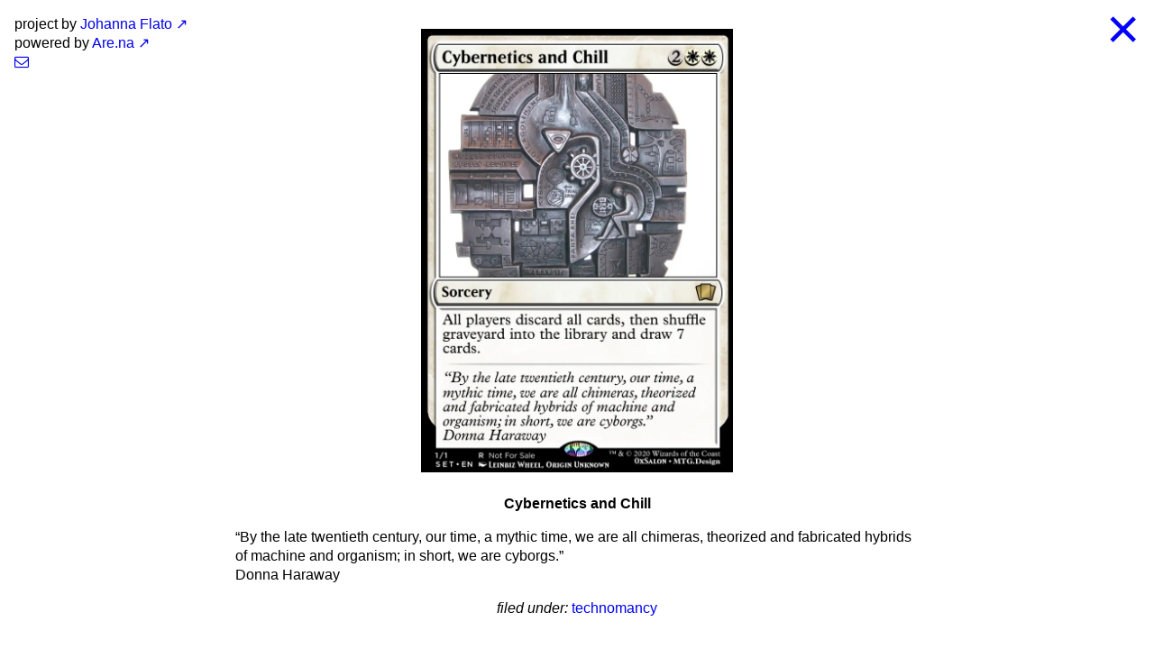

--- FILE ---
content_type: text/html; charset=utf-8
request_url: https://www.syn.site/block/9464356
body_size: 2188
content:
<!DOCTYPE html>
<html lang="en">
  <head>
    <meta charset="utf-8" />
    <meta name="viewport" content="width=device-width, initial-scale=1, viewport-fit=cover" />
    <meta name="apple-mobile-web-app-capable" content="yes" />
    <meta name="theme-color" content="#000000" />
    <title>Syn-Site</title>
    <link rel="stylesheet" href="https://use.typekit.net/uaf1lhy.css">
    <link rel="stylesheet" href="https://cdnjs.cloudflare.com/ajax/libs/font-awesome/4.7.0/css/font-awesome.min.css">
    <link rel="stylesheet" href="/stylesheets/app.css" />
    <script src="https://unpkg.com/imagesloaded@4/imagesloaded.pkgd.min.js"></script>
    <script src="https://unpkg.com/packery@2/dist/packery.pkgd.min.js"></script>
    <script src="https://unpkg.com/draggabilly@2/dist/draggabilly.pkgd.min.js"></script>
  </head>
  <body>
<main id="show">
  <nav class="menu">
  <ul class="links-list">
    <li>
      project by <a class="external-link" href="https://www.johannaflato.com/" target="_blank" rel="noopener noreferrer">Johanna Flato</a>
    </li>
    <li>
      powered by <a class="external-link" href="https://www.are.na/johanna-flato/syn-site" target="_blank" rel="noopener noreferrer">Are.na</a>
    </li>
    <li>
      <a class="fa" href="mailto:info@johannaflato.com">&#xf003;</a>
    </li>
  </ul>
</nav>
  <div class="block">
    <div class="back-x cursor" onclick="goBack()">&times;</div>
    
      <img src="https://images.are.na/[base64]?bc=0" />
    
  </div>
  <div class="block-metadata">
    <h2 class="block-metadata-title">Cybernetics and Chill</h2>
    
      <div class="block-metadata-description">
        <p>“By the late twentieth century, our time, a mythic time, we are all chimeras, theorized and fabricated hybrids of machine and organism; in short, we are cyborgs.”<br>
Donna Haraway</p>
      </div>
    
    <div>
  
  
  <ul class="connections">
    <i>filed under: </i>
    <li><a href="/channels/technomancy-odyinlslmv0">technomancy</a></li>
  </ul>
</div>
    
  </div>
</main>
  <script src="/javascripts/app.js"></script>
</body>
</html>

--- FILE ---
content_type: text/css; charset=utf-8
request_url: https://www.syn.site/stylesheets/app.css
body_size: 11206
content:
html {
  box-sizing: border-box;
}

*,
*::before,
*::after {
  box-sizing: inherit;
}

body {
  margin: 0;
  padding: 0;
  font-family: Arial, 'Helvetica Neue', Helvetica, sans-serif;
  font-style: normal;
  font-size: 16px;
  line-height: 1.33;
  -webkit-font-smoothing: antialiased;
}

a {
  text-decoration: none;
  transition: 500ms;
}

a:visited {
  color: blue;
}

a.external-link::after {
  content: " ↗\FE0E";
}

img {
  display: inline-block;
  max-width: 100%;
  max-height: 100%;
  vertical-align: bottom;
}

h1,
h2,
h3 {
  font-style: normal;
  font-size: 100%;
  margin: 0;
}

p {
  font-style: normal;
}

button {
  font-size: 16px;
  margin: 0 0.25em 0.25em 0;
  padding: 0.25em 0.5em 0.25em 0.5em;
  border: none;
  border-radius: 15px;
  background: yellow;
  cursor: pointer;
  outline: none;
  transition: 250ms;
  opacity: 0.65;
}

button:hover {
  background: yellow;
  color: #333;
  opacity: 1;
}

::-moz-selection {
  color: #333;
  background: #ffff00a1;
}

::selection {
  color: #333;
  background: #ffff00a1;
}

.menu {
  position: fixed;
  left: 0;
  top: 0;
  z-index: 1;
}

.links-list {
  list-style: none;
  padding-left: 1rem;
  margin-top: 1rem;
  margin-bottom: 0;
}

.fa {
  font-size: 16px;
}

.grid {
  padding: 4em;
  width: 100VW;
  height: 100%;
  overflow-x: hidden;
}

.grid-block {
  float: left;
  font-size: 10px;
  font-weight: 400;
  border: none;
  border-radius: 0;
  padding: 0;
  margin: 0;
  transform: rotate(var(--original-rotation));
  transition: 500ms;
  filter: grayscale(0.55);
  opacity: 0.65;
}

  .grid-block > img {
    opacity: 0;
    transition: opacity 500ms;
    background-color: #ccc;
  }
    .grid-block > .img--loaded {
      opacity: 1;
    }

.grid-block:hover {
  transform: rotate(var(--hover-rotation));
  filter: grayscale(0);
  opacity: 1;
  z-index: 2;
  cursor: move;
}

.grid-block.is-dragging,
.grid-block.is-positioning-post-drag {
  opacity: 1;
  z-index: 2;
}

.packery-drop-placeholder {
  outline: 1px dashed crimson;
  background: #ed143d12;
  -webkit-transition: -webkit-transform 0.2s;
          transition: transform 0.2s;
}

.dimensions {
  width: var(--width);
}

  .dimensions--zoom {
    width: 30vw;
    font-size: 14px;
  }

.large-display {
  display: inline-block;
}

.medium-display,
.small-display {
  display: none;
}

  .channel-block {
    display: inline-block;
    width: auto;
    font-size: 14px;
    letter-spacing: 1.8px;
    text-align: center;
    border: 1px dashed blue;
    padding: var(--padding);
    margin: var(--margin);
    filter: grayscale(0);
  }

  .channel-block-medium {
    display: none;
    width: auto;
    font-size: 12px;
    letter-spacing: 1.4px;
    text-align: center;
    border:1px dashed blue;
    padding: var(--padding);
    margin: var(--margin);
    filter: grayscale(0);
  }

  .channel-block-small {
    display: none;
    width: var(--width);
    height: auto;
    font-size: 12px;
    letter-spacing: 1.4px;
    text-align: center;
    border:1px dashed blue;
    padding: 1.2em;
    margin: var(--margin) 0 var(--margin) 0;
    filter: grayscale(0);
  }

  .channel-block-x-small {
    display: none;
    width: var(--width);
    height: auto;
    font-size: 12px;
    letter-spacing: 1.4px;
    text-align: center;
    border:1px dashed blue;
    padding: 1.25em;
    margin: var(--margin);
    filter: grayscale(0);
  }

  .channel-block:hover,
  .channel-block-small:hover,
  .channel-block-medium:hover,
  .channel-block-large:hover {
    cursor: pointer;
  }

  .text-block {
    color: black;
    padding: 1.5em;
    text-align: left;
  }

  .text-block b {
    font-weight: 600;
  }

  .text-block:visited {
    color: black;
  }

.stamp {
  position: absolute;
  width: 15vw;
  height: 15vh;
}

  .blank-stamp-top-left {
    left: 0px;
    top: 0px;
  }

  .blank-stamp-top-right {
    right: 0px;
    top: 0px;
  }

  .definition-wrapper {
    left: 33vw;
    top: 22vh;
    width: 34vw;
    height: auto;
    border: none;
    margin: 0 1.5em 1.5em 1.5em;
    padding: 1em;
  }

.definition-header {
  padding: 0 0 0.5em 0;
}

  .syn-site {
    font-family: halyard-micro, Arial Black, 'Helvetica Neue', Helvetica, sans-serif;
    display: inline-block;
    font-size: 45px;
    font-weight: 600;
  }

    .syn-site::after,
    .pronounciation::after {
      content: "\00A0";
    }

    .pronounciation::before {
      content: "\2C8";
      font-family: helvetica, sans-serif;
      font-weight: 100;
    }

  .pronounciation {
    font-family: Arial;
    display: inline-block;
    height: 100%;
    font-size: 32px;
    letter-spacing: 1.8px;
  }

  .n {
    display: inline-block;
    height: 100%;
    font-size: 32px;
    font-style: italic;
  }

.etym {
  margin-top: 0.25em;
  font-family: halyard-micro, Arial, 'Helvetica Neue', Helvetica, sans-serif;
  letter-spacing: -0.25px;
  line-height: 1.1;
  font-weight: 300;
  font-variant-caps: all-small-caps;
  -moz-font-feature-settings: "c2sc", "smcp";
  -webkit-font-feature-settings: "c2sc", "smcp";
  font-feature-settings: "c2sc", "smcp";
  text-align: justify;
}

.etym b {
  font-weight: 600;
}

.etym i {
  font-weight: 400;
}

.no-caps {
  font-variant-caps: normal;
}

.button-list {
  margin-top: 0;
  margin-bottom: 0;
  align-items: left;
  list-style: none;
  padding-inline-start: 0;
}

  .button-list li {
    display: inline-block;
  }

    .button-list li::after {
      color: #666666;
      content: ",";
    }

    .button-list li:last-child::after {
        content: "";
    }

    .button-list-item a:visited {
      color: #666666;
    }

    .button-list-item a.w--current {
      color: tomato;
    }

    .button-list-item a:hover {
      color: blue;
    }

.edits {
  display: inline-block;
}

#definition-text {
  margin: 0 -1em 0 -1em;
  padding: 0.1em 1em 0.1em 1em;
  text-align: justify;
  transition: 250ms;
}

  #definition-text:hover {
    background: #fcfcff;
    box-shadow: inset 1px 2px 7px 0px #e2e2ef;
  }

  #definition-text:focus {
    outline: none;
    background: ghostwhite;
    box-shadow: inset 1px 2px 7px 0px #bebed6;
  }

#definition-text-mobile {
  display: none;
  margin: 0 -1em 0 -1em;
  padding: 0.1em 1em 0.1em 1em;
  text-align: justify;
}

.back-x {
  color: blue;
  position: absolute;
  text-align: right;
  font-size: 4rem;
  line-height: 0.5;
  top: 0;
  right: 0;
  margin-top: 1rem;
  padding-right: 1rem;
  letter-spacing: 0;
  z-index: 2;
}

.block {
  display: flex;
  width: 100%;
  height: 75vh;
  align-items: center;
  justify-content: center;
  padding: 2em 1.5em 1em 1.5em;
}
  .block > img {
    max-width: 100%;
    max-height: 100%;
  }

.content-show {
  display: flex;
  flex-direction: column;
  align-items: center;
  justify-content: center;
  max-width: 60%;
  min-height: 25vh;
  margin: 0 auto;
}

.block-metadata {
  display: flex;
  flex-direction: column;
  align-items: center;
  justify-content: center;
  max-width: 60%;
  min-height: 25vh;
  margin: 0 auto;
  padding: 5px 5px 2em 5px;
}

.connections {
  display: inline-block;
  list-style: none;
  margin: 0;
  padding-inline-start: 0;
}

  .connections li {
    display: inline-block;
  }

    .connections li::after {
      content: ",\00A0";
    }

    .connections li:last-child::after {
      content: "";
    }

/* lightbox */
/* The Modal (background) */
.modal {
  display: none;
  position: fixed;
  z-index: 1;
  padding-top: 100px;
  left: 0;
  top: 0;
  width: 100%;
  height: 100%;
  overflow: auto;
  background-color: rgba(0,0,0,0.4);
}

/* Modal Content */
.modal-content {
  position: relative;
  background-color: #fefefe;
  margin: auto;
  padding: 0;
  width: 90%;
  max-width: 1200px;
}

/* The Close Button */
.close {
  color: white;
  position: absolute;
  top: 10px;
  right: 25px;
  font-size: 35px;
  font-weight: bold;
}

.close:hover,
.close:focus {
  color: yellow;
  text-decoration: none;
  cursor: pointer;
}

.slide-block {
  display: none;
}

.cursor {
  cursor: pointer;
}

/* Next & previous buttons */
.prev,
.next {
  cursor: pointer;
  position: absolute;
  top: 50%;
  width: auto;
  padding: 16px;
  margin-top: -50px;
  color: white;
  font-weight: bold;
  font-size: 20px;
  transition: 0.6s ease;
  border-radius: 0 3px 3px 0;
  user-select: none;
  -webkit-user-select: none;
}

/* Position the "next button" to the right */
.next {
  right: 0;
  border-radius: 3px 0 0 3px;
}

/* On hover, add a black background color with a little bit see-through */
.prev:hover,
.next:hover {
  background-color: rgba(0, 0, 0, 0.8);
}

/* large tablets (portrait), small tablets (landscape), small laptops etc */
@media only screen and (max-width: 1200px) {
  body, button {
    font-size: 14px;
  }

  .large-display {
    display: none;
  }

  .medium-display {
    display: inline-block;
  }

  .channel-block {
    display: none;
  }

  .channel-block-medium {
    display: inline-block;
  }

  .syn-site {
    font-size: 40px;
  }

  .pronounciation, .n {
    font-size: 26px;
  }

  .definition-wrapper {
    left: 25vw;
    top: 20vh;
    width: 44vw;
  }

  .content-show {
    max-width: 70%;
  }

  .block-metadata {
    max-width: 70%;
  }

}

/* small tablets */
@media only screen and (max-width: 992px) {
  body, html {
    height: 100%;
    -webkit-overflow-scrolling: touch;
    overflow: scroll;
  }

  .grid-block:hover {
    transform: none;
  }

  .medium-display {
    display: none;
  }

  .small-display {
    display: inline-block;
  }

  .text-block {
    padding: 0.25em;
    font-size: 9px;
    height: var(--height);
    overflow: hidden;
    background-image: -webkit-gradient(linear, left top, left bottom, color-stop(31%, #000), to(#fff));
    background-image: linear-gradient(180deg, #000 31%, #fff);
    -webkit-background-clip: text;
    background-clip: text;
    -webkit-text-fill-color: transparent;
  }

  .channel-block-medium {
    display: none;
  }

  .channel-block-small {
    display: inline-block;
  }

  .syn-site {
    font-size: 36px;
  }

  .pronounciation, .n {
    font-size: 24px;
  }

  #definition-text {
    display: none;
  }

  #definition-text-mobile {
    display: block;
  }

  .content-show {
    max-width: 80%;
  }

  .block-metadata {
    max-width: 80%;
  }
}

/* phones & small tablets -- landscape */
@media only screen and (max-width: 992px) and (orientation: landscape) {
  .grid {
    padding: 2em 1em 2em 1em;
  }

  .blank-stamp-top-left {
    width:150px;
    height: 40px;
  }

  .definition-wrapper {
    position: fixed;
    overflow: scroll;
    left: 30vw;
    top: 0;
    bottom: 0;
    width: 40vw;
    height: 100%;
    margin: 0 -2vw 0 -2vw;
    padding: 2em 2vw 1em 2vw;
    background: ghostwhite;
  }

  .content-show {
    max-width: 90%;
  }

  .block-metadata {
    max-width: 90%;
  }
}

/* phones -- portrait */
@media only screen and (max-width: 600px) and (orientation: portrait) {
  .grid {
    padding: 2em 1em 2em 1em;
  }

  .menu {
    right: 0;
    background-image: -webkit-gradient(linear, left top, left bottom, from(#fff), color-stop(60%, hsla(0, 0%, 100%, 0.3)), to(hsla(0, 0%, 100%, 0)));
    background-image: linear-gradient(180deg, #fff, hsla(0, 0%, 100%, 0.3) 60%, hsla(0, 0%, 100%, 0));
  }

  .channel-block-small {
    display: none;
  }

  .channel-block-x-small {
    display: inline-block;
  }

  .blank-stamp-top-left {
    width:150px;
    height: 30px;
  }

  .definition-wrapper {
    left: 0;
    top: 40vh;
    width: 100vw;
    margin: -1.5em 0 -1.5em 0;
    padding: 1.7em 7vw 1.7em 7vw;
    background: ghostwhite;
  }

  .content-show {
    max-width: 90%;
  }

  .block-metadata {
    max-width: 90%;
  }
}


--- FILE ---
content_type: application/javascript; charset=utf-8
request_url: https://www.syn.site/javascripts/app.js
body_size: 1393
content:
// init Packery
var grid = document.querySelector('.grid');
var pckry;

imagesLoaded( grid, function() {
  const images = Array.from(document.querySelectorAll('img'));
  for (let image of images) {
    image.classList.add('img--loaded')
  }
  // init Packery after all images have loaded
  pckry = new Packery( grid, {
    itemSelector: '.grid-block',
    gutter: 5,
    percentPosition: false,
    stamp: '.stamp',
    // stagger: 20,
  });

  // adds draggable behavior
  for (let item of pckry.items) {
    const drag = new Draggabilly(item.element);
    pckry.bindDraggabillyEvents(drag);
  }

  // // expand grid-blocks to larger size
  // grid.addEventListener( 'click', function( event ) {
  //   if ( !event.target.parentNode.classList.contains('dimensions') ) {
  //     return;
  //   }
  //   event.target.parentNode.classList.replace("dimensions", "dimensions--zoom");
  //   pckry.layout();
  // });
});

// toggle functions
function toggleVersions(){
  var v = document.getElementById("version-wrapper");
  if (v.style.display === "none") {
    v.style.display = "inline-block";
  } else {
    v.style.display = "none";
  }
}

function toggleChannels(){
  var c = document.getElementById("channel-wrapper");
  if (c.style.display === "none") {
    c.style.display = "inline-block";
  } else {
    c.style.display = "none";
  }
}

//go back 'x'
function goBack() {
  window.history.back();
}

//modal functions
// function openModal() {
//   document.getElementById("blockModal").style.display = "block";
// }
//
// function closeModal() {
//   document.getElementById("blockModal").style.display = "none";
// }
//
// var slideIndex = 1;
// showSlides(slideIndex);
//
// function plusSlides(n) {
//   showSlides(slideIndex += n);
// }
//
// function currentSlide(n) {
//   showSlides(slideIndex = n);
// }
//
// function showSlides(n) {
//   var i;
//   var slides = document.getElementsByClassName("slide-block");
//   if (n > slides.length) {slideIndex = 1}
//   if (n < 1) {slideIndex = slides.length}
//   for (i = 0; i < slides.length; i++) {
//       slides[i].style.display = "none";
//   }
//   slides[slideIndex-1].style.display = "block";
// }
